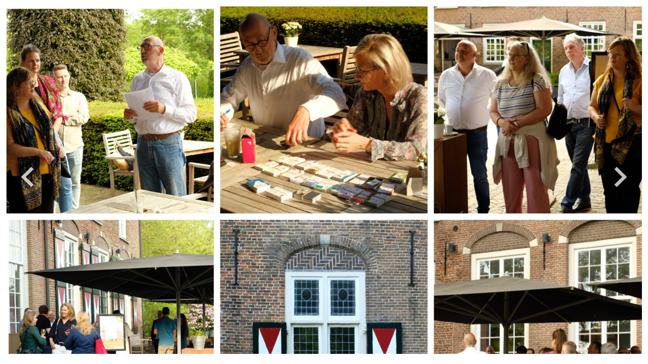

--- FILE ---
content_type: text/html
request_url: https://www.opencoffeevught.nl/terugblik-archief/terugblik-200715-netwerkbijeenkomst/
body_size: 1146
content:
<!DOCTYPE html>
<html lang="nl">
    <head>
        <title>Terugblik-200715-Netwerkbijeenkomst - Open Coffee Vught</title>
<meta charset="utf-8">
<meta name="viewport" content="width=device-width, initial-scale=1.0">
<meta property="og:title" content="Terugblik-200715-Netwerkbijeenkomst">
<meta property="og:type" content="website">
<meta property="og:updated_time" content="1762464192">
<meta name="twitter:title" content="Terugblik-200715-Netwerkbijeenkomst">
        <link rel="shortcut icon" type="image/png" href="/assets/files/favicon-ocv.png">
        <link rel="canonical" href="https://www.opencoffeevught.nl/terugblik-archief/terugblik-200715-netwerkbijeenkomst/">
        <link rel="preload" href="/assets/fonts/andada-pro/andada-pro-regular.woff2" as="font" type="font/woff2" crossorigin="anonymous">
<link rel="preload" href="/assets/fonts/andada-pro/andada-pro-semibold.woff2" as="font" type="font/woff2" crossorigin="anonymous">
<link rel="preload" href="/assets/fonts/andada-pro/andada-pro-extrabold.woff2" as="font" type="font/woff2" crossorigin="anonymous">
<link rel="preload" href="/assets/fonts/montserrat/montserrat-bold.woff2" as="font" type="font/woff2" crossorigin="anonymous">
<link rel="preload" href="/assets/fonts/montserrat/montserrat-regular.woff2" as="font" type="font/woff2" crossorigin="anonymous">
<link rel="preload" href="/assets/fonts/roboto/roboto-light.woff2" as="font" type="font/woff2" crossorigin="anonymous">
<link rel="preload" href="/assets/fonts/roboto/roboto-medium.woff2" as="font" type="font/woff2" crossorigin="anonymous">
<link rel="preload" href="/assets/fonts/roboto/roboto-regular.woff2" as="font" type="font/woff2" crossorigin="anonymous">
<link rel="stylesheet" href="/assets/css/fonts.css?v=1762464192">
        <link rel="stylesheet" href="/assets/css/website.css?v=1762464192">
        <link rel="stylesheet" href="/assets/css/page-872263.css?v=1762464192">
        <script>
    const LANGUAGE_CODE = 'nl';
</script>
<script src="/assets/vendors/jquery/jquery.min.js"></script>
        
        
        <script src="/js/script.js" defer data-domain="opencoffeevught.nl"></script>
        
    </head>
    <body>
        
        
        <div class="page" id="page-872263">
		<section id="block-46-8642486" class="dark">
			<div class="carousel" data-carousel_autoplay data-carousel_interval="4000">
				<div class="viewport-4">
					<div class="items">
						<article class="active">
							<div class="media-4 dark" data-size="1920x0">
								<img src="/assets/files/photocollage-ingevanolst-001.1920x0.jpg" srcset="/assets/files/photocollage-ingevanolst-001.480x0.jpg 480w, /assets/files/photocollage-ingevanolst-001.960x0.jpg 960w, /assets/files/photocollage-ingevanolst-001.1920x0.jpg 1920w" sizes="(max-width: 480px) 480px, (max-width: 960px) 960px, 1920px" alt>
							</div>
							<div class="container container-1">
								<div class="row row-1">
									<div class="col col-1 empty">
									</div>
								</div>
							</div>
						</article>
						<article>
							<div class="media-4 dark" data-size="1920x0">
								<img src="/assets/files/photocollage-ingevanolst-002.1920x0.jpg" srcset="/assets/files/photocollage-ingevanolst-002.480x0.jpg 480w, /assets/files/photocollage-ingevanolst-002.960x0.jpg 960w, /assets/files/photocollage-ingevanolst-002.1920x0.jpg 1920w" sizes="(max-width: 480px) 480px, (max-width: 960px) 960px, 1920px" alt>
							</div>
							<div class="container container-1">
								<div class="row row-1">
									<div class="col col-1 empty">
									</div>
								</div>
							</div>
						</article>
					</div>
				</div>
				<a class="control-2 light previous" href="#" data-color="fill"><svg xmlns="http://www.w3.org/2000/svg" width="24" height="24" viewBox="0 0 24 24" id="svg-uqd6x9aq9bj57e3kbopxznp7c08veqwq"><path d="M16.67 0l2.83 2.829-9.339 9.175 9.339 9.167-2.83 2.829-12.17-11.996z"/></svg></a>
				<a class="control-2 light next" href="#" data-color="fill"><svg xmlns="http://www.w3.org/2000/svg" width="24" height="24" viewBox="0 0 24 24" id="svg-p5zb1bafbzfcheyht49ae4sfhyd27x46"><path d="M7.33 24l-2.83-2.829 9.339-9.175-9.339-9.167 2.83-2.829 12.17 11.996z"/></svg></a>
			</div>
		</section>
	</div>

        
        <script src="/assets/js/script.js?v=1762464192"></script>
<script>
    window.addEventListener('load', () => {
        new Carousel();


if (window.parent !== window) {
            window.parent.postMessage({'height': document.body.scrollHeight});
        }
    });
</script>
    </body>
</html>

--- FILE ---
content_type: text/css
request_url: https://www.opencoffeevught.nl/assets/css/fonts.css?v=1762464192
body_size: 148
content:
@charset 'UTF-8';

@font-face {
	font-family: 'Andada Pro';
	font-weight: 400;
	font-display: swap;
	src: url('/assets/fonts/andada-pro/andada-pro-regular.woff2') format('woff2'),
	     url('/assets/fonts/andada-pro/andada-pro-regular.woff') format('woff');
}
@font-face {
	font-family: 'Andada Pro';
	font-weight: 600;
	font-display: swap;
	src: url('/assets/fonts/andada-pro/andada-pro-semibold.woff2') format('woff2'),
	     url('/assets/fonts/andada-pro/andada-pro-semibold.woff') format('woff');
}
@font-face {
	font-family: 'Andada Pro';
	font-weight: 800;
	font-display: swap;
	src: url('/assets/fonts/andada-pro/andada-pro-extrabold.woff2') format('woff2'),
	     url('/assets/fonts/andada-pro/andada-pro-extrabold.woff') format('woff');
}
@font-face {
	font-family: 'montserrat-bold';
	font-weight: 700;
	font-display: swap;
	src: url('/assets/fonts/montserrat/montserrat-bold.woff2') format('woff2'),
	     url('/assets/fonts/montserrat/montserrat-bold.woff') format('woff');
}
@font-face {
	font-family: 'montserrat';
	font-weight: 400;
	font-display: swap;
	src: url('/assets/fonts/montserrat/montserrat-regular.woff2') format('woff2'),
	     url('/assets/fonts/montserrat/montserrat-regular.woff') format('woff');
}
@font-face {
	font-family: 'montserrat-regular';
	font-weight: 400;
	font-display: swap;
	src: url('/assets/fonts/montserrat/montserrat-regular.woff2') format('woff2'),
	     url('/assets/fonts/montserrat/montserrat-regular.woff') format('woff');
}
@font-face {
	font-family: 'roboto-light';
	font-weight: 300;
	font-display: swap;
	src: url('/assets/fonts/roboto/roboto-light.woff2') format('woff2'),
	     url('/assets/fonts/roboto/roboto-light.woff') format('woff');
}
@font-face {
	font-family: 'roboto-medium';
	font-weight: 500;
	font-display: swap;
	src: url('/assets/fonts/roboto/roboto-medium.woff2') format('woff2'),
	     url('/assets/fonts/roboto/roboto-medium.woff') format('woff');
}
@font-face {
	font-family: 'roboto';
	font-weight: 400;
	font-display: swap;
	src: url('/assets/fonts/roboto/roboto-regular.woff2') format('woff2'),
	     url('/assets/fonts/roboto/roboto-regular.woff') format('woff');
}
@font-face {
	font-family: 'roboto-regular';
	font-weight: 400;
	font-display: swap;
	src: url('/assets/fonts/roboto/roboto-regular.woff2') format('woff2'),
	     url('/assets/fonts/roboto/roboto-regular.woff') format('woff');
}


--- FILE ---
content_type: text/css
request_url: https://www.opencoffeevught.nl/assets/css/page-872263.css?v=1762464192
body_size: 432
content:
#block-46-8642486{height:700px;padding-bottom:0;padding-top:0;max-width:1310px;min-height:0px}#block-46-8642486.dark{background-color:#162F4E}#block-46-8642486 .media-4.light::after{background-color:rgba(245,247,250,0.65)}#block-46-8642486 .media-4.light>x-shape::after{background-color:rgba(245,247,250,0.65)}#block-46-8642486 .media-4.dark::after{background-color:rgba(31,41,51,0)}#block-46-8642486 .media-4.dark>x-shape::after{background-color:rgba(31,41,51,0)}#block-46-8642486 .container-1{height:100%}#block-46-8642486 .col-1{align-items:flex-start;justify-content:flex-start;padding-bottom:36px;padding-top:36px}#block-46-8642486 .carousel{height:100%}#block-46-8642486 .carousel>.viewport-4{height:100%}#block-46-8642486 .carousel>.previous{left:24px;top:50%;transform:translateY(-50%)}#block-46-8642486 .carousel>.next{right:24px;top:50%;transform:translateY(-50%)}#block-46-8642486 .carousel>.bullets{bottom:24px;left:50%;transform:translateX(-50%)}#block-46-8642486 .container{width:1310px}#block-46-8642486 .control-2.light{background-color:transparent}#block-46-8642486 .control-2.light>svg,#block-46-8642486 .control-2.light>svg circle,#block-46-8642486 .control-2.light>svg ellipse,#block-46-8642486 .control-2.light>svg path,#block-46-8642486 .control-2.light>svg polygon,#block-46-8642486 .control-2.light>svg rect{fill:rgba(255,255,255,0.75) !important}#block-46-8642486 .control-2.light>svg line{stroke:rgba(255,255,255,0.75) !important}#block-46-8642486 .control-2.light>x-shape{background-color:transparent}#block-46-8642486 .control-2.light>x-shape-bg>*{background-color:transparent}#block-46-8642486 .control-2{width:60px;height:60px;padding:10px}#block-46-8642486 .control-2>x-shape{padding:10px}#block-46-8642486 .control-2[data-shape="bg"]{padding:10px}#block-46-8642486 .control-2.light:hover{background-color:transparent}#block-46-8642486 .control-2.light:hover>svg,#block-46-8642486 .control-2.light:hover>svg circle,#block-46-8642486 .control-2.light:hover>svg ellipse,#block-46-8642486 .control-2.light:hover>svg path,#block-46-8642486 .control-2.light:hover>svg polygon,#block-46-8642486 .control-2.light:hover>svg rect{fill:#ffffff !important}#block-46-8642486 .control-2.light:hover>svg line{stroke:#ffffff !important}#block-46-8642486 .control-2.light:hover>x-shape{background-color:transparent}#block-46-8642486 .control-2.light:hover>x-shape-bg>*{background-color:transparent}#block-46-8642486 .control-2:hover{border-radius:50px}@media (max-width:1023px){#block-46-8642486{height:500px}}@media (max-width:479px){#block-46-8642486{height:250px}}